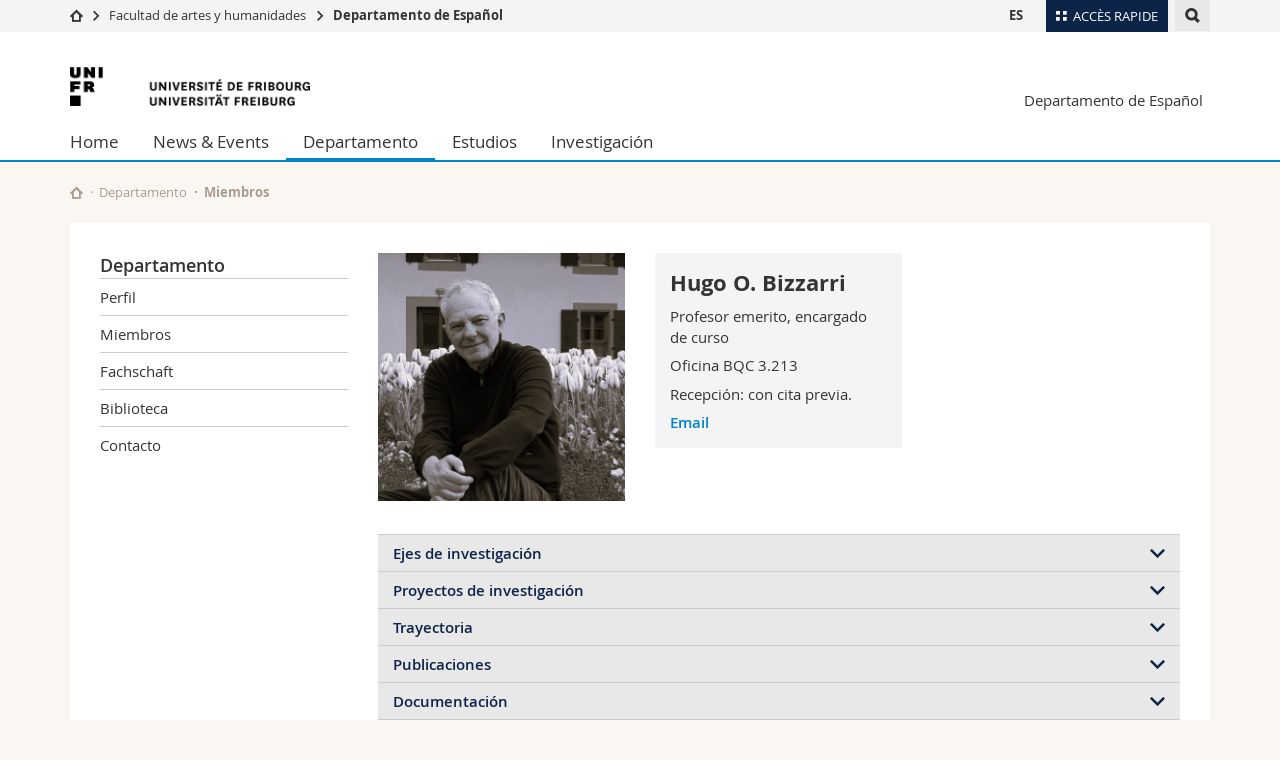

--- FILE ---
content_type: text/html; charset=UTF-8
request_url: https://www.unifr.ch/esp/es/departamento/miembros/hugo-bizzarri.html
body_size: 9716
content:

<!--[if lt IE 9]><!DOCTYPE html PUBLIC "-//W3C//DTD XHTML 1.1//EN" "http://www.w3.org/TR/xhtml11/DTD/xhtml11.dtd"><![endif]-->
<!--[if gt IE 8]><!-->
<!DOCTYPE html>
<!--<![endif]-->
<!--[if lt IE 7]><html xmlns="http://www.w3.org/1999/xhtml" class="lt-ie9 lt-ie8 lt-ie7"> <![endif]-->
<!--[if IE 7]><html xmlns="http://www.w3.org/1999/xhtml" class="lt-ie9 lt-ie8"> <![endif]-->
<!--[if IE 8]><html xmlns="http://www.w3.org/1999/xhtml" class="lt-ie9"> <![endif]-->
<!--[if IE 9]><html class="ie9"> <![endif]-->
<!--[if gt IE 9]><!-->
<html lang="es"><!--<![endif]-->
<head>
	<link rel="preconnect" href="https://cdn.unifr.ch" />
	<link rel="dns-prefetch" href="https://www.googletagmanager.com" />
	<link rel="dns-prefetch" href="https://www.google.com" />
	<link rel="preload" href="https://cdn.unifr.ch/Assets/fonts/OpenSans-Regular-webfont.woff" as="font" type="font/woff" crossorigin>
	<link rel="preload" href="https://cdn.unifr.ch/Assets/fonts/OpenSans-Semibold-webfont.woff" as="font" type="font/woff" crossorigin>
	<link rel="preload" href="https://cdn.unifr.ch/Assets/fonts/OpenSans-Bold-webfont.woff" as="font" type="font/woff" crossorigin>
	<link rel="preload" href="https://cdn.unifr.ch/Assets/fonts/OpenSans-Light-webfont.woff" as="font" type="font/woff" crossorigin>
    <meta http-equiv="X-UA-Compatible" content="IE=edge,chrome=1"/>
    <meta charset="utf-8"/>
    <meta name="viewport" content="width=device-width, initial-scale=1"/>
    <title>Hugo O. Bizzarri | Departamento de Español  | Universidad de Friburgo</title>
    <meta name="description" content="">
    <meta name="language" content="es" />
    <meta name="robots" content="index, follow">
    <base href="//www.unifr.ch/esp/es/" />
    <link rel="canonical" href="https://www.unifr.ch/esp/es/departamento/miembros/hugo-bizzarri.html" />
    <link href="//cdn.unifr.ch/uf/v2.4.5/css/bootstrap.css" rel="stylesheet" media="all" type="text/css" crossorigin  />
    <link href="//cdn.unifr.ch/uf/v2.4.5/css/main.css" rel="stylesheet" media="all" type="text/css" crossorigin />
    <link rel="shortcut icon" type="image/ico" href="https://cdn.unifr.ch/sharedconfig/favicon/favicon.ico" />
    <!-- Load IE8 specific styles--><!--[if lt IE 9]>
    <link href="//cdn.unifr.ch/uf/v2.4.5/css/old_ie.css" rel="stylesheet" /><![endif]-->
    <script src="//cdn.unifr.ch/uf/v2.4.5/js/modernizr.js" crossorigin ></script>
    <!-- Spiders alternative page -->
    
        <link rel="alternate" hreflang="es" href="https://www.unifr.ch/esp/es/departamento/miembros/hugo-bizzarri.html" id="alt_hreflang_es">
        
    
    


<!-- Google Tag Manager -->
<script>(function(w,d,s,l,i){w[l]=w[l]||[];w[l].push({'gtm.start':
new Date().getTime(),event:'gtm.js'});var f=d.getElementsByTagName(s)[0],
j=d.createElement(s),dl=l!='dataLayer'?'&l='+l:'';j.async=true;j.src=
'https://www.googletagmanager.com/gtm.js?id='+i+dl;f.parentNode.insertBefore(j,f);
})(window,document,'script','dataLayer','GTM-K8998TH');</script>
<!-- End Google Tag Manager --> 

    

<link href="//cdn.unifr.ch/uf/v2.4.5/css/corr.css" rel="stylesheet" defer crossorigin />

<style>
	/*
	a[href^=http]{text-decoration:none;}
	footer a[href^=http]{text-decoration:none; color:#fff;}
	div.sub-menu li.star > a{font-weight:bold;}
	*/
</style>
    

<link href="//cdn.unifr.ch/uf/v2.4.5/css/lightbox.css" rel="stylesheet" media="screen" defer />



    
</head>
<body data-lang="es" class="sky">



<!-- Google Tag Manager (noscript) -->
<noscript><iframe src="https://www.googletagmanager.com/ns.html?id=GTM-K8998TH"
height="0" width="0" loading="lazy" style="display:none;visibility:hidden"></iframe></noscript>
<!-- End Google Tag Manager (noscript) -->


<!-- Page wrapper-->
<div id="wrapper">
    <!-- Fixed header-->
    <nav class="fixed-header pusher">
        <div class="fixed-header--bg">
            <div class="container clearfix">

                <!-- The logo -->
                

<a href="https://www.unifr.ch/" class="open-offcanvas square bg-branded hover hidden-desktop" title="Hamburger menu"></a><a href="https://www.unifr.ch" class="hidden-desktop square logo" style="content: ''; display:block;height:55px;width:55px;  no-repeat center center; background-size:contain;" title="Go to the home page of this site"></a>

                

<div class="search hidden-mobile">

    


<script class="search--template" type="text/template">
    <li>
        <a class="search--result-link" href="<%= link %>"></a>
        <h5><%= htmlTitle %></h5>
        <small><%= link %></small>
        <p><%= htmlSnippet %></p>
    </li>
</script>


<script class="search--show-more" type="text/template">
    <li class="text-align-center search--more-results">
        <a class="search--result-link" href="#"></a>
        <p>Ver más resultados
</p>
        <p>
            <i class="gfx gfx-arrow-down"></i>
        </p>
    </li>
</script>

    <a href="#" data-expander-toggler="search-47727" data-fixed-mode-toggler="tablet laptop desktop large" class="search--toggler square" title="Display search engine"><i class="gfx gfx-search"></i></a>
    <div data-expander-content="search-47727" data-expander-group="mobile-nav" class="search--input">
        <div class="container">
            
            <div class="input-group">
                <input type="text" class="form-control"/><span class="input-group-btn sd">
                <input type="radio" name="searchdomain" value="https://www.unifr.ch/esp/" checked="checked" id="local-" class="hidden"/>
                <label for="local-" class="btn btn-primary sd">Local</label></span><span class="input-group-btn sd">
                <input type="radio" name="searchdomain" value="www.unifr.ch"  id="global-" class="hidden"/>
                <label for="global-" class="btn btn-default">Global</label></span>
            </div>
            
            <ul class="search--results">
                <li class="blank-slate">Ningún resultado
</li>
            </ul>
        </div>
    </div>
</div>

                <!-- Globalmenu -->
                <div class="meta-menu"><a href="#" data-fixed-mode-toggler="mobile" data-accordion-toggler="metamenu" class="square meta-menu--toggler hover bg-branded-desk"  title="meta-menu toggler"><i class="gfx gfx-tiles"></i><i class="square-triangle"></i><span class="hidden-mobile">Accès rapide</span></a>
    <div data-accordion-content="metamenu" data-accordion-group="mobile-nav" class="meta-menu--content">
        <nav data-scroll-container="data-scroll-container" class="container">
            <ul>
                <li class="first-level"><a href="#" data-accordion-toggler="meta2" data-scroll-to-me="data-scroll-to-me">Université</a>
                    <nav data-accordion-content="meta2">
                        <ul>
                            <li><a href="http://studies.unifr.ch/fr" title="Les études: Bachelor, Master, Doctorat">Etudes</a></li>
                            <li><a href="https://www.unifr.ch/campus/fr" title="La vie sur le Campus">Campus</a></li>
                            <li><a href="https://www.unifr.ch/research/fr" title="La recherche">Recherche</a></li>
                            <li><a href="https://www.unifr.ch/uni/fr" title="L'Université en bref">Université</a></li>
                            <li><a href="https://www.unifr.ch/formcont/fr"  title="Formation continue">Formation continue</a></li>
                        </ul>
                    </nav>
                </li>
                <li class="first-level"><a href="#" data-accordion-toggler="meta1" data-scroll-to-me="data-scroll-to-me">Facultés</a>
                    <nav data-accordion-content="meta1">
                        <ul>
                            <li><a href="https://www.unifr.ch/theo/fr" title="Accéder à la Faculté de théologie"><span class="glyphicon glyphicon-stop color-orange" aria-hidden="true"></span> Théologie</a></li>
                            <li><a href="https://www.unifr.ch/ius/fr" title="Accéder à la Faculté de droit"><span class="glyphicon glyphicon-stop color-red" aria-hidden="true"></span> Droit</a></li>
                            <li><a href="https://www.unifr.ch/ses/fr" title="Accéder à la Faculté des sciences économiques et sociales"> <span class="glyphicon glyphicon-stop color-purple" aria-hidden="true"></span> Sciences économiques et sociales et management</a></li>
							<li><a href="https://www.unifr.ch/lettres/fr" title="Accéder à la Faculté des lettres et des sciences humaines"><span class="glyphicon glyphicon-stop color-sky" aria-hidden="true"></span> Lettres et sciences humaines</a></li>
							<li><a href="https://www.unifr.ch/eduform/fr" title="Accéder à la Faculté des sciences de l'éducation et de la formation"><span class="glyphicon glyphicon-stop color-violet" aria-hidden="true"></span> Sciences de l'éducation et de la formation</a></li>
                            <li><a href="https://www.unifr.ch/scimed/fr" title="Accéder à la Faculté des sciences et de médecine "><span class="glyphicon glyphicon-stop color-green" aria-hidden="true"></span> Sciences et médecine</a></li>
                             <li><a href="https://www.unifr.ch/faculties/fr/interfacultaire.html" title="Interfacultaire"><span class="glyphicon glyphicon-stop color-marine" aria-hidden="true"></span> Interfacultaire</a></li>
                            
                        </ul>
                    </nav>
                </li>
                <li class="first-level"><a href="http://www.unifr.ch/you-are/fr/" data-accordion-toggler="meta0" data-scroll-to-me="data-scroll-to-me">Vous êtes</a>
                    <nav data-accordion-content="meta0">
                        <ul>
                            <li><a href="https://www.unifr.ch/you-are/fr/futurs-etudiants/" title="Vous êtes... futur·e·s étudiant·e·s">Futurs étudiants</a></li>
                            <li><a href="https://www.unifr.ch/you-are/fr/etudiants/" title="Vous êtes... étudiant·e·s">Etudiants</a></li>
                            <li><a href="https://www.unifr.ch/you-are/fr/medias/" title="Vous êtes... médias">Médias</a></li>
                            <li><a href="https://www.unifr.ch/you-are/fr/chercheurs/" title="Vous êtes... chercheuses et chercheurs">Chercheurs</a></li>
                            <li><a href="https://www.unifr.ch/you-are/fr/collaborateurs/" title="Vous êtes... collaboratrices et collaborateurs">Collaborateurs</a></li>
							<li><a href="https://www.unifr.ch/you-are/fr/doctorants/" title="Vous êtes... doctorant·e·s ">Doctorants</a></li>
                        </ul>
                    </nav>
                </li>
                <li class="first-level meta-menu--contact bg-branded-desk">
                    <a href="#" class="hidden-lg hidden-md" data-accordion-toggler="contact" data-scroll-to-me="data-scroll-to-me">Ressources</a>
					<nav data-accordion-content="contact">
                        <ul>
                            <li><a href="https://www.unifr.ch/directory/fr"><span class="fa fa-user fa-fw" aria-hidden="true"></span> Annuaire du personnel</a></li>
                            <li><a href="https://www.unifr.ch/map"><span class="fa fa-map-signs fa-fw" aria-hidden="true"></span> Plan d'accès</a></li>
                            <li><a href="https://www.unifr.ch/biblio"><span class="fa fa-book fa-fw" aria-hidden="true"></span> Bibliothèques</a></li>
                            <li><a href="https://outlook.com/unifr.ch"><span class="fa fa-envelope fa-fw" aria-hidden="true"></span> Webmail</a></li>
                            <li><a href="https://www.unifr.ch/timetable/fr/"><span class="fa fa-calendar fa-fw" aria-hidden="true"></span> Programme des cours</a></li>
                            <li><a href="https://my.unifr.ch"><span class="fa fa-lock fa-fw" aria-hidden="true"></span> MyUnifr</a></li>
                        </ul>
                    </nav>
                </li>
            </ul>
        </nav>
    </div>
</div>


                <!-- Desktop Langmenu -->
                

<nav class="hidden-mobile square language-switch">
    <ul>
        
<li><a href="//www.unifr.ch/esp/es/departamento/miembros/hugo-bizzarri.html" class=" bold" title="View page in  ES">ES</a></li>
    </ul>
</nav>

                <!-- Global Breadcrumb -->
                


<div class="breadcrumbs square">

    <a href="//www.unifr.ch" data-accordion-toggler="crumbs" class="square bg-white hover hidden-desktop breadcrumbs--toggler" title="Global path"><i class="gfx gfx-home"></i><i class="square-triangle"></i></a>

    <div data-accordion-content="crumbs" data-accordion-group="mobile-nav" class="breadcrumbs--content">
        <nav class="breadcrumbs--mobile shortened">
            <ul class="breadcrumbs--slider">
                <!-- level 0 -->
                
                <li><a href="//www.unifr.ch" class="gfx gfx-home" title="Go to home page  "></a></li>
                

                <!-- level 1 -->
                
                <li class="gfx gfx-triangle-right"></li>
                <li >
                    <a href="//www.unifr.ch/lettres" class="short">Facultad de artes y humanidades</a>
                    <a href="//www.unifr.ch/lettres" class="long">Facultad de artes y humanidades</a>
                </li>
                
                <!-- level 2 -->
                
                <li class="gfx gfx-triangle-right"></li>
                <li class="desktop-expanded">
                    <a href="//www.unifr.ch/esp" class="short">Departamento de Español</a>
                    <a href="//www.unifr.ch/esp" class="long">Departamento de Español</a>
                </li>
                
                <!-- level 3 -->
                
            </ul>
        </nav>
    </div>
</div>
            </div>
        </div>
    </nav>
    <!-- Offcanvas pusher-->
    <div class="pusher pass-height">
        <!-- Page header/offcanvas-->
        <header id="header" class="offcanvas pass-height">
            <nav class="service-menu">
                <!-- mobile tools menu -->
                <div class="hidden-desktop clearfix">

                    <!-- Search Mobile -->
                    
                    <div class="search">
                        <!-- Template for one search result -->
                        


<script class="search--template" type="text/template">
    <li>
        <a class="search--result-link" href="<%= link %>"></a>
        <h5><%= htmlTitle %></h5>
        <small><%= link %></small>
        <p><%= htmlSnippet %></p>
    </li>
</script>


<script class="search--show-more" type="text/template">
    <li class="text-align-center search--more-results">
        <a class="search--result-link" href="#"></a>
        <p>Ver más resultados
</p>
        <p>
            <i class="gfx gfx-arrow-down"></i>
        </p>
    </li>
</script>

                        <a href="#" data-expander-toggler="search-27564" data-fixed-mode-toggler="tablet laptop desktop large" class="search--toggler square" aria-label="search" title="Display search engine"><i class="gfx gfx-search"></i></a>
                        <div data-expander-content="search-27564" data-expander-group="mobile-nav" class="search--input">
                            <div class="container">
                                
                                <div class="input-group">
                                    <input type="text" class="form-control"/>
                                    <span class="input-group-btn sd">
                                        <input type="radio" name="searchdomain" value="https://www.unifr.ch/esp/" id="local-" class="hidden" checked="checked"/>
                                        <label for="local-" class="btn btn-primary sd">Local</label>
                                    </span>
                                    <span class="input-group-btn sd">
                                        <input type="radio" name="searchdomain" value="www.unifr.ch"  id="global-" class="hidden" />
                                        <label for="global-" class="btn btn-default">Global</label>
                                    </span>
                                </div>
                                
                                <ul class="search--results">
                                    <li class="blank-slate">Ningún resultado
</li>
                                </ul>
                             </div>
                        </div>
                    </div>


                    <!-- langmenu.mobile -->
                    

<nav class="language-switch square hover bg-white"><a href="#" data-accordion-toggler="language-switch" class="toggle-language-switch square" title="Select page in another language">ES</a>
    <div data-accordion-content="language-switch" class="dropdown">
        <ul class="bg-white">
            

<li><a href="//www.unifr.ch/esp/es/departamento/miembros/hugo-bizzarri.html" class="square bg-white hover  bold" title="View page in  ES">ES</a></li>
        </ul>
    </div>
</nav>
                    <a href="#" class="close-offcanvas square hover bg-marine" title="close offcanvas"></a>
                </div>
                <div class="hidden-mobile">
                    <div class="container service-menu--relation">
                        <nav class="clearfix">
                            
                        </nav>
                        
<h1 class="logo"><span class="sr-only">Universidad de Friburgo</span><a href="//www.unifr.ch"  title="Go to the University home page"><img src="//cdn.unifr.ch/uf/v2.4.5/gfx/logo.png" alt="Logo Unifr" " /></a></h1>

<p class="service-menu--department"><a href="//www.unifr.ch/esp/es/" title="Go to the home page of this site">Departamento de Español</a></p>
                    </div>
                </div>
            </nav>
            

<!-- Use class flat-menu or push-menu on this container-->
<!-- to toggle between the two types of navigation. The underlying-->
<!-- structure is exactly the same.-->
<nav class="push-menu container">
    <!-- First navigation level is visible, therefore needs-->
    <!-- the class .in-->
    <!-- .default is needed to not register a swipe event listener-->
    <div class="level default in">

        
<!-- start outerTpl -->
<ul>
    <li class="first"><a href="//www.unifr.ch/esp/es/" title="Home" >Home</a></li>


<!-- start parentRowTpl -->
<li class="">
	<a href="//www.unifr.ch/esp/es/news/agenda/" title="News & Events"   class="deeper">
		News & Events
		<!--<span class="deeper"></span>-->
	</a>
	


<!-- start innerTpl -->
<div class="level">
	<ul>
		<li><a href="#" class="back">Atrás
</a></li>
		<li class="first"><a href="//www.unifr.ch/esp/es/news/news/" title="News" >News</a></li>
<li><a href="//www.unifr.ch/esp/es/news/agenda/" title="Agenda" >Agenda</a></li>
<li class="last"><a href="//www.unifr.ch/esp/es/news/getting-started.html" title="Startingdays / Informaciones para nuevas/nuevos estudiantes" >Startingdays / Informaciones para nuevas/nuevos estudiantes</a></li>

	</ul>
</div>
<!-- end innerTpl -->
</li>
<!-- end parentRowTpl -->


<!-- start parentRowTpl -->
<li class="active">
	<a href="//www.unifr.ch/esp/es/departamento/perfil.html" title="Departamento"   class="deeper">
		Departamento
		<!--<span class="deeper"></span>-->
	</a>
	


<!-- start innerTpl -->
<div class="level">
	<ul>
		<li><a href="#" class="back">Atrás
</a></li>
		<li class="first"><a href="//www.unifr.ch/esp/es/departamento/perfil.html" title="Perfil" >Perfil</a></li>
<li class="active"><a href="//www.unifr.ch/esp/es/departamento/miembros/" title="Miembros" >Miembros</a></li>
<li><a href="//www.unifr.ch/esp/es/departamento/fachschaft.html" title="Fachschaft" >Fachschaft</a></li>
<li><a href="https://www.unifr.ch/bll" title="Biblioteca" >Biblioteca</a></li>
<li class="last"><a href="//www.unifr.ch/esp/es/departamento/contacto/" title="Contacto" >Contacto</a></li>

	</ul>
</div>
<!-- end innerTpl -->
</li>
<!-- end parentRowTpl -->


<!-- start parentRowTpl -->
<li class="">
	<a href="//www.unifr.ch/esp/es/estudios/" title="Estudios"   class="deeper">
		Estudios
		<!--<span class="deeper"></span>-->
	</a>
	


<!-- start innerTpl -->
<div class="level">
	<ul>
		<li><a href="#" class="back">Atrás
</a></li>
		<li class="first"><a href="//www.unifr.ch/esp/es/estudios/cursos-y-examenes/" title="Cursos y exámenes" >Cursos y exámenes</a></li>
<li><a href="//www.unifr.ch/esp/es/estudios/bachelor/" title="Bachelor" >Bachelor</a></li>
<li><a href="//www.unifr.ch/esp/es/estudios/master/" title="Máster" >Máster</a></li>
<li><a href="//www.unifr.ch/esp/es/estudios/doctorado/" title="Doctorado" >Doctorado</a></li>
<li><a href="//www.unifr.ch/esp/es/estudios/dele-deem.html" title="DELE y DEEM" >DELE y DEEM</a></li>
<li><a href="//www.unifr.ch/esp/es/estudios/movilidad/" title="Movilidad" >Movilidad</a></li>
<li><a href="//www.unifr.ch/esp/es/estudios/faq.html" title="FAQ" >FAQ</a></li>
<li class="last"><a href="//www.unifr.ch/esp/es/estudios/consejo-academico.html" title="Consejo Académico" >Consejo Académico</a></li>

	</ul>
</div>
<!-- end innerTpl -->
</li>
<!-- end parentRowTpl -->


<!-- start parentRowTpl -->
<li class="last">
	<a href="//www.unifr.ch/esp/es/investigacion/investigacion.html" title="Investigación"   class="deeper">
		Investigación
		<!--<span class="deeper"></span>-->
	</a>
	


<!-- start innerTpl -->
<div class="level">
	<ul>
		<li><a href="#" class="back">Atrás
</a></li>
		<li class="first"><a href="//www.unifr.ch/esp/es/investigacion/investigacion.html" title="Proyectos de investigación" >Proyectos de investigación</a></li>

	</ul>
</div>
<!-- end innerTpl -->
</li>
<!-- end parentRowTpl -->

</ul>
<!-- end outerTpl -->

    </div>
</nav>

        </header>
        <!-- Main content-->
        <main id="main">
            <div class="visible-lt-ie9 fixed-page-overlay"></div>
            <div class="container">
                <div class="sub-menu--spacer"></div>
                



<nav class="deepcrumbs">
<ul>
    
        <li><a href="//www.unifr.ch/esp/es/" class="gfx gfx-home" title="Go to the home page of this site"></a></li>
	<li><a href="//www.unifr.ch/esp/es/departamento/perfil.html">Departamento</a></li><li><a href="//www.unifr.ch/esp/es/departamento/miembros/">Miembros</a></li>
</ul>
</nav>

                <div class="content">
                    <div class="row inner">
                        <div class="col-md-3 sub-menu">
                            <nav>
                                <h4>
                                    
                                    <a href="//www.unifr.ch/esp/es/departamento/" data-expander-toggler="sub-menu" data-fixed-mode-toggler="mobile" class="filter--title fixed-page-mode--toggler hidden-min-laptop">
                                        Departamento</a>
                                    <a href="//www.unifr.ch/esp/es/departamento/" class="hidden-max-laptop">
                                        Departamento</a>
                                    
                                </h4>

                                <div data-expander-content="sub-menu" data-expander-group="mobile-nav" class="sub-menu--content">

                                    <ul><li class="first"><a href="//www.unifr.ch/esp/es/departamento/perfil.html" title="Perfil" >Perfil</a></li>
<li><a href="//www.unifr.ch/esp/es/departamento/miembros/" title="Miembros" >Miembros</a></li>
<li><a href="//www.unifr.ch/esp/es/departamento/fachschaft.html" title="Fachschaft" >Fachschaft</a></li>
<li><a href="https://www.unifr.ch/bll" title="Biblioteca" >Biblioteca</a></li>
<li class="last"><a href="//www.unifr.ch/esp/es/departamento/contacto/" title="Contacto" >Contacto</a></li>
</ul>

                                </div>

                            </nav>

                        </div>
                        <div class="col-md-9 inner-30">
                            <div id="" class=" row inner No">
    <div class="col-sm-4 inner-05">
        <figure>

		
<img src="/esp/es/assets/public/Images/Dominio/Foto Prof. Bizzarri 2024 - schwarz weiss warm.jpg" width="100%" style="margin:auto;">

		
    <figcaption>
        <span></span>
    </figcaption>
</figure>

    </div>
    <div class="col-sm-4 inner-05">
        <div class="box bg-grey-light inner-05">
<h3><strong>Hugo O. Bizzarri</strong></h3>
<p>Profesor&nbsp;emerito, encargado de curso</p>
<p>Oficina BQC 3.213</p>
<p>Recepción: con cita previa.</p>
<p><a class="link" href="mailto:hugo.bizzarri@unifr.ch">Email</a></p>

</div>
    </div>
    <div class="col-sm-4 inner-05">
        
    </div>
</div>

<div id="" class="row inner ">
    <div class="col-md-12 inner-10">
        <ul class="accordion brandedstyle">
<li>
    <a id="" href="#" data-accordion-toggler="styleguide-5-1">Ejes de investigación</a>
    <div data-accordion-content="styleguide-5-1" >
        <div class="box inner-05">
            <div id="" class="row inner ">
    <div class="col-md-12 inner-10">
        <ul>
<li>Crítica textual</li>
<li>Cuentística</li>
<li>Literatura sapiencial</li>
<li>Paremiología</li>
</ul>
    </div>
</div>
        </div>
    </div>
</li>

<li>
    <a id="" href="#" data-accordion-toggler="styleguide-5-2">Proyectos de investigación</a>
    <div data-accordion-content="styleguide-5-2" >
        <div class="box inner-05">
            <div id="" class="row inner ">
    <div class="col-md-12 inner-10">
        <ul>
<li>
<p>El <em>exemplum</em> bíblico: historia sagrada e ideología laica en la España medieval</p>
</li>
<li>
<p>Instrucción y conversión en el relato breve hispánico:&nbsp;fundamentos de una moral cristiana (FNS)</p>
</li>
</ul>
    </div>
</div>
        </div>
    </div>
</li>

<li>
    <a id="" href="#" data-accordion-toggler="styleguide-5-3">Trayectoria</a>
    <div data-accordion-content="styleguide-5-3" >
        <div class="box inner-05">
            <div id="" class="row inner ">
    <div class="col-md-12 inner-10">
        <p><strong>Formación y docencia</strong></p>
<ul>
<li>Profesor ordinario en la Universidad de Friburgo</li>
<li>Profesor Invitado: Universidad de la Sorbona-Paris IV (2018), Universidad de Ginebra (2009 y 2018-2019), École Normale Supérieure de Lyon (2008), Universidad de Lausana (2004) y Herzog August Bibliothek Wolfenbüttel (2000).</li>
<li>Investigador del Conicet (1990-2003).</li>
<li>Ayudante de Literatura Española Medieval en la Universidad de Buenos Aires (1985-2003).</li>
<li>Doctor en Letras (1995) por la Universidad de Buenos Aires.</li>
<li>
<p>Estudios de perfeccionamiento (1982-84) en la Universidad Complutense de Madrid.</p>
</li>
<li>
<p>Profesor en Letras (1980) por la Universidad de La Plata (Argentina).&nbsp;</p>
</li>
</ul>
<p>&nbsp;</p>
<p><strong>Becas</strong></p>
<ul>
<li>Becario del Akademische Austausch Dienst (1997).</li>
<li>Becario del Ministerio de Relaciones Exteriores de España (1990).</li>
<li>Becario del Instituto de Cooperación Iberoamericana (1982-1984).</li>
</ul>
<p>&nbsp;</p>
<p><strong>Membresía</strong></p>
<ul>
<li>
<p>Miembro Correspondiente del Centro para la Edición de los Clásicos Españoles</p>
</li>
<li>
<p>Miembro del Seminario de edición y Crítica Textual (1985-2003).</p>
</li>
<li>
<p>Miembro de la Junta Directiva de la Asociación Hispánica de Literatura Medieval (2005-2007)</p>
</li>
<li>
<p>Miembro de la Junta Directiva de la Asociación Internacional de Hispanistas (2010-2017)</p>
</li>
<li>
<p>Vicepresidente de la Sociedad Suiza de Estudios Hispánicos (2006-2009)</p>
</li>
<li>
<p>Presidente de la Sociedad Suiza de Estudios Hispánicos (2010-2011)</p>
</li>
<li>
<p>Presidente del Instituto des Études Médiévales de la Universidad de Friburgo (2006-2008 y 2018-2020)</p>
</li>
</ul>
    </div>
</div>
        </div>
    </div>
</li>

<li>
    <a id="" href="#" data-accordion-toggler="styleguide-5-4">Publicaciones</a>
    <div data-accordion-content="styleguide-5-4" >
        <div class="box inner-05">
            <div id="" class="row inner ">
    <div class="col-md-12 inner-10">
        <p><strong>Selección de libros</strong></p>
<ul>
<li><em>Manuscritos hispánicos y cultura vernácula en la Edad Media, </em>San Millán de la Cogolla, Cilengua, 2025.</li>
<li>En colaboración con Leandro Alves Teodoro (eds.), <em>Exemplum y discurso ejemplar en la Península Ibérica</em>, São Pablo, Cultura Académica, 2024.</li>
<li>En collaboration avec Cornelia Herberichs, Martin Rohde, Paolo Borsa, Elisabeth Dutton y Marion Uhlig (éd.), <em>Paradigmen und Perspektiven einer Mediävistischen Komparatistik / Paradigmes et perspectives de la littérature comparée / Paradigmas and Perspectives of a Medieval Comparative Literature</em>. Freiburger Killoquium 2021, Wiesbaden, Reichert Verlag, 2023</li>
<li><em>El exemplum <em>antiguo: modelos de conducta y formas de sabiduría en la España medieval</em>, Turnhout, Brepols, 2023.</em></li>
<li><em>Pero López de Ayala dans un ‘monde en plainte et tribulation’. Treize leçons, </em>Lyon, ENS Editions, 2021 (Cahiers d’études hispaniques médiévales, 44).</li>
<li><em>La mort du roi: réalité, littérature, répresentation /Der Tod des Königs : Realität, Literatur, Repräsentation. </em>Ed. Hugo O. Bizzarri et Martin Rohde, Wiesbaden, Reichert Verlag, 2021.</li>
<li><em>La otra mirada: el exemplum histórico, </em>Zürich, Lit Verlag, 2019.</li>
<li>
<p><em>Dichos de sabios. Jacobo Zadique de Uclés</em>. Ed. Hugo O. Bizzarri, San Millán de la Cogolla, ciLengua, 2019.</p>
</li>
<li>
<p><em>Monde animal et végétal dans le récit bref du moyen âge</em>, éd. Hugo O. Bizzarri, Wiesbaden, Reichert Verlag, 2018.</p>
</li>
<li>
<p>en collaboration avec Luzdivina Cuesta Torre, Bernard Darbord, César García de Lucas, <em>La fábula en la prosa castellana del siglo XV: Libro del caballero Zifar, Conde Lucanor, Libro de los gatos. Antología comentada</em>, Murcia, Ediciones de la Universidad de Murcia, 2017 (ISBN: 978-84-17157-01-2).</p>
</li>
<li>
<p><em>Diccionario de paremias cervantinas</em>, Alcalá de Henares, Universidad de Alcalá de Henares, 2015.</p>
</li>
<li>
<p>Pero López de Ayala, <em>Rimado de palacio</em>, Madrid, Galaxia Gutenberg, 2012 (Biblioteca Clásica de la Real Academia).</p>
</li>
<li>
<p>Pseudo Aristóteles, <em>Secreto de los secretos. Poridat de las poridades. Versiones castellanas del Pséudo-Aristóteles, Secretum secretorum</em>, Valencia, Publicaciones Universidad de Valencia, 2010.</p>
</li>
<li>
<p><em>Amís y Amiles. Cantar de gesta francés del siglo XIII y textos afines</em>, éd. d’Hugo O. Bizzarri et Carlos Alvar, Turnholt, Brepols, 2010.</p>
</li>
<li>
<p><em>Refranes famosíssimos y prouechosos glosados. Estudio y edición</em>, prefacio&nbsp;de Elisabeth Schulze-Busacker, Lausana, Hispánica Helvética, 2009.</p>
</li>
<li>
<p><em>Tradition des proverbes et des ‘exempla’ dans l’Occident médiéval / Die Tradition der Sprichwörter und ‘exempla’ im Mittelalter</em>, éd. d’Hugo O. Bizzarri et Martin Rohde, Berlin, Walter De Gruyter, 2009.</p>
</li>
<li>
<p><em>Cuentos latinos de la Edad Media</em>, Madrid, Gredos, 2006 (Clásicos Medievales, 32).</p>
</li>
<li>
<p><em>El refranero castellano en la Edad Media</em>, Madrid, Laberinto, 2004 (Arcadia de las Letras, 28).</p>
</li>
<li>
<p><em>Castigos del rey don Sancho IV: una reinterpretación</em>, Londres, Queen Mary and Westfield College, 2004 (Papers of the Medieval Hispanic Research Seminary, 37).</p>
</li>
<li>
<p><em>Castigos del rey don Sancho IV</em>, édition, introduction et notes d’Hugo O. Bizzarri, Frankfurt am Main, Vervuert / Iberoamericana, 2001 (Medievalia Hispanica, vol. 6).</p>
</li>
<li>
<p><em>Vida de Segundo. Versión castellana de la </em>Vita Secundi<em> de Vicente de Beauvais</em>, Exeter, University of Exeter, 2000 (Exeter Hispanic Texts, 56).</p>
</li>
<li>
<p><em>Diccionario paremiológico e ideológico de la Edad Media (Castilla, Siglo XIII)</em>, Buenos Aires, Secrit, 2000 (Incipit, Publicaciones 5).</p>
</li>
<li>
<p><em>Diálogo de Epicteto y el emperador Adriano (Derivaciones de un texto escolar en el siglo XIII)</em>, Frankfurt am Main, Vervuert / Iberoamericana, 1995 (Medievalia Hispanica, 1).</p>
</li>
<li>
<p>Iñigo López de Mendoza, Marqués de Santillana, <em>Refranes que dizen las viejas tras el fuego</em>, édition, introduction et notes d’Hugo O. Bizzarri, Kassel, Edition Reichenberger, 1995 (Teatro del Sigo de Oro. Ediciones Críticas 56).</p>
</li>
<li>
<p>Pseudo-Aristóteles, <em>Secreto de los secretos (Ms. BN Madrid 9428)</em>, édition, introduction et notes d’Hugo O. Bizzarri, Buenos Aires, SECRIT, 1991 (Incipit, Publicaciones 2).</p>
</li>
</ul>
    </div>
</div>
        </div>
    </div>
</li>

<li>
    <a id="" href="#" data-accordion-toggler="styleguide-5-5">Documentación</a>
    <div data-accordion-content="styleguide-5-5" >
        <div class="box inner-05">
            <div id="" class="row inner ">
    <div class="col-md-12 inner-10">
        <p><a class="link gfx gfx-arrow-right" href="assets/public/Documentacion miembros/Curriculum-Francés (2025).pdf" target="_blank">CV y publicaciones</a></p>
    </div>
</div>
        </div>
    </div>
</li>
</ul>
    </div>
</div>
                        </div>
                    </div>
                </div>
            </div>
        </main>

        <!-- Footer-->
        


        <footer id="footer">
    <div class="container">
        <div class="row">
            <nav class="footer-menu col-md-9">
                <div class="row">
                    <div class="col-xs-4">
                        <h6><a href="//www.unifr.ch/esp/es/news/">NEWS & EVENTS</a></h6>
<ul><li class="first"><a href="//www.unifr.ch/esp/es/news/news/" title="News" >News</a></li>
<li><a href="//www.unifr.ch/esp/es/news/agenda/" title="Agenda" >Agenda</a></li>
<li class="last"><a href="//www.unifr.ch/esp/es/news/getting-started.html" title="Startingdays / Informaciones para nuevas/nuevos estudiantes" >Startingdays / Informaciones para nuevas/nuevos estudiantes</a></li>
</ul>

<h6><a href="//www.unifr.ch/esp/es/departamento/">DEPARTAMENTO</a></h6>
<ul><li class="first"><a href="//www.unifr.ch/esp/es/departamento/perfil.html" title="Perfil" >Perfil</a></li>
<li><a href="//www.unifr.ch/esp/es/departamento/miembros/" title="Miembros" >Miembros</a></li>
<li><a href="//www.unifr.ch/esp/es/departamento/fachschaft.html" title="Fachschaft" >Fachschaft</a></li>
<li><a href="https://www.unifr.ch/bll" title="Biblioteca" >Biblioteca</a></li>
<li class="last"><a href="//www.unifr.ch/esp/es/departamento/contacto/" title="Contacto" >Contacto</a></li>
</ul>
                    </div>
                    <div class="col-xs-4">
                        <h6><a href="//www.unifr.ch/esp/es/estudios/">ESTUDIOS</a></h6>
<ul><li class="first"><a href="//www.unifr.ch/esp/es/estudios/cursos-y-examenes/" title="Cursos y exámenes" >Cursos y exámenes</a></li>
<li><a href="//www.unifr.ch/esp/es/estudios/bachelor/" title="Bachelor" >Bachelor</a></li>
<li><a href="//www.unifr.ch/esp/es/estudios/master/" title="Máster" >Máster</a></li>
<li><a href="//www.unifr.ch/esp/es/estudios/doctorado/" title="Doctorado" >Doctorado</a></li>
<li><a href="//www.unifr.ch/esp/es/estudios/dele-deem.html" title="DELE y DEEM" >DELE y DEEM</a></li>
<li><a href="//www.unifr.ch/esp/es/estudios/movilidad/" title="Movilidad" >Movilidad</a></li>
<li><a href="//www.unifr.ch/esp/es/estudios/faq.html" title="FAQ" >FAQ</a></li>
<li class="last"><a href="//www.unifr.ch/esp/es/estudios/consejo-academico.html" title="Consejo Académico" >Consejo Académico</a></li>
</ul>
                    </div>
                    <div class="col-xs-4">
                        <h6><a href="//www.unifr.ch/esp/es/investigacion/">INVESTIGACIÓN</a></h6>
<ul><li class="first"><a href="//www.unifr.ch/esp/es/investigacion/investigacion.html" title="Proyectos de investigación" >Proyectos de investigación</a></li>
</ul>
                    </div>
                </div>
            </nav>
            <nav class="footer-menu--contact col-md-3 col-xs-12">
                <div class="row">
                    <div class="col-sm-6 col-md-12 inner">
                        




<div>
    <h6>Contacto</h6>
    <p>Universidad de Friburgo</p>
    <p>Departamento de Español</p>
    <p>Av. Beauregard 11</p>
    <p>CH-1700 Friburgo</p>
    
    <p><a href="mailto:francisco.ramirezsantacruz@unifr.ch" class="link">francisco.ramirezsantacruz@unifr.ch</a></p>
    <p><a href="//www.unifr.ch/esp" class="link" aria-label="Go to homepage">www.unifr.ch/esp</a></p>
</div>
<div class="footer--social-links">
    <p>
        <a href="https://www.facebook.com/unifribourg" target="_blank" class="gfx gfx-facebook" aria-label="Go to Facebook page of Unifr"></a>
        <a href="https://www.youtube.com/channel/UCx74T4l0XqJFLcdlCavnoXQ" target="_blank" class="fa fa-youtube-play" aria-label="Go to YouTube Channel of Unifr"></a>
        <a href="https://www.linkedin.com/edu/school?id=10930" target="_blank" class="fa fa-linkedin" aria-label="Go to LinkedIn page of Unifr"></a>
        <a href="https://instagram.com/unifribourg/" target="_blank" class="fa fa-instagram" aria-label="Go to Instagram page of Unifr"></a>
    </p>
</div>

<script type="application/ld+json">
{
  "@context": "http://schema.org",
  "@type": "EducationalOrganization",
  "address": {
    "@type": "PostalAddress",
    "addressLocality": "Friburgo",
    "addressRegion": "FR",
    "postalCode": "1700",
    "streetAddress": "Av. Beauregard 11"
  },
  "url" : "www.unifr.ch/esp",
  "name": "Departamento de Español",
  "contactPoint" : [
    { "@type" : "ContactPoint",
      "telephone" : "+41 026 300 7034",
      "contactType" : "customer support",
      "availableLanguage" : ["English","French","German"]
    } ],
  "parentOrganization": {
    "@context": "http://schema.org",
    "@type": "EducationalOrganization",
    "name":"Université de Fribourg | Universität Freiburg",
    "address": {
        "@type": "PostalAddress",
        "addressLocality": "Fribourg",
        "addressRegion": "FR",
        "postalCode": "1700",
        "streetAddress": "Avenue de l'Europe 20"
    },
    "contactPoint" : [
    { "@type" : "ContactPoint",
      "telephone" : "+41-026-300-7034",
      "contactType" : "customer support",
      "availableLanguage" : ["English","French","German","Italian"],
      "url":"https://www.unifr.ch/unicom"
    } ],
    "sameAs" : "https://fr.wikipedia.org/wiki/Universit%C3%A9_de_Fribourg"
  }
}
</script>






                    </div>
                    <div class="col-sm-6 col-md-12">
                        
                    </div>
                </div>
            </nav>
        </div>
    </div>
    <div class="footer-menu--meta">
        <div class="container">
            <div class="row">
                <div class="footer--copyright col-md-8 col-sm-6"><span>&copy; Universidad de Friburgo | </span><a href="//www.unifr.ch/impressum">Aviso legal
</a> | <a href="//www.unifr.ch/disclaimer">Legal Notice</a> | <a href="//www.unifr.ch/help">Números de emergencia
</a></div>
            </div>
        </div>
    </div>
</footer>

    </div>
</div>
<!-- Bundled scripts-->
<link rel="stylesheet" href="//netdna.bootstrapcdn.com/font-awesome/4.5.0/css/font-awesome.min.css" defer crossorigin />
<script src="//cdn.unifr.ch/uf/v2.4.5/js/shared.js" ></script>
<script src="//cdn.unifr.ch/uf/v2.4.5/js/app.js" ></script>

<!--[if lt IE 10]>
<script src="//cdn.unifr.ch/uf/v2.4.5/js/lt_ie_10.js" defer></script><![endif]-->
<!--[if lt IE 9]>
<script src="//cdn.unifr.ch/uf/v2.4.5/js/polyfills.js" defer></script><![endif]-->



<script src="//cdn.unifr.ch/uf/v2.4.5/js/lightbox.js" defer></script>



<script>
    setTimeout(function(){
        $(document).ready(function($) {
            hash = "#"+window.location.hash.replace(/[^a-z0-9]/gi, '');
            if (hash) {
                $(hash).click();
            }
        });
    }, 250);

</script>



</body>
</html>